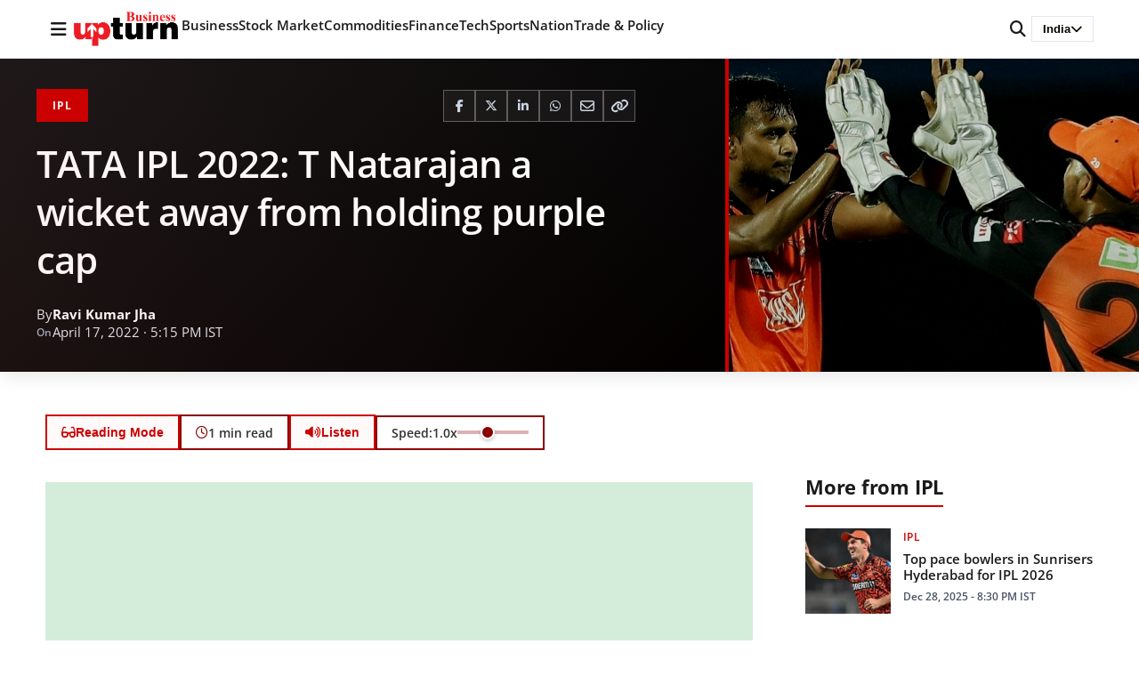

--- FILE ---
content_type: text/html; charset=utf-8
request_url: https://www.google.com/recaptcha/api2/aframe
body_size: 246
content:
<!DOCTYPE HTML><html><head><meta http-equiv="content-type" content="text/html; charset=UTF-8"></head><body><script nonce="SSf70KsPhbZAenJSe2teaw">/** Anti-fraud and anti-abuse applications only. See google.com/recaptcha */ try{var clients={'sodar':'https://pagead2.googlesyndication.com/pagead/sodar?'};window.addEventListener("message",function(a){try{if(a.source===window.parent){var b=JSON.parse(a.data);var c=clients[b['id']];if(c){var d=document.createElement('img');d.src=c+b['params']+'&rc='+(localStorage.getItem("rc::a")?sessionStorage.getItem("rc::b"):"");window.document.body.appendChild(d);sessionStorage.setItem("rc::e",parseInt(sessionStorage.getItem("rc::e")||0)+1);localStorage.setItem("rc::h",'1768942441291');}}}catch(b){}});window.parent.postMessage("_grecaptcha_ready", "*");}catch(b){}</script></body></html>